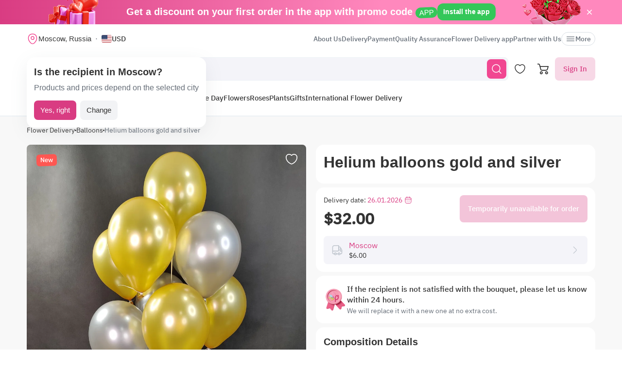

--- FILE ---
content_type: application/javascript; charset=utf-8
request_url: https://myglobalflowers.com/build/assets/index.es-CLAOooxQ.js
body_size: 13526
content:
import{T as xt}from"./runtime-dom.esm-bundler-9qb-mPA3.js";import{E as d,b7 as S,bE as A,L as ke,bD as Ot,a9 as F,bq as _t,aC as Se,bj as At,G as Ht,aK as Et,M as Vt,a1 as Ft,ac as Pe,b0 as $e,ad as oe,o as Be,b2 as xe}from"./runtime-core.esm-bundler-Bl5Ud1MS.js";function rt(t){return t instanceof Date||Object.prototype.toString.call(t)==="[object Date]"}function ve(t){return rt(t)?new Date(t.getTime()):t==null?new Date(NaN):new Date(t)}function Wt(t){return rt(t)&&!isNaN(t.getTime())}function ot(t){var e=arguments.length>1&&arguments[1]!==void 0?arguments[1]:0;if(!(e>=0&&e<=6))throw new RangeError("weekStartsOn must be between 0 and 6");var n=ve(t),a=n.getDay(),r=(a+7-e)%7;return n.setDate(n.getDate()-r),n.setHours(0,0,0,0),n}function lt(t){var e=arguments.length>1&&arguments[1]!==void 0?arguments[1]:{},n=e.firstDayOfWeek,a=n===void 0?0:n,r=e.firstWeekContainsDate,o=r===void 0?1:r;if(!(o>=1&&o<=7))throw new RangeError("firstWeekContainsDate must be between 1 and 7");for(var l=ve(t),s=l.getFullYear(),i=new Date(0),c=s+1;c>=s-1&&(i.setFullYear(c,0,o),i.setHours(0,0,0,0),i=ot(i,a),!(l.getTime()>=i.getTime()));c--);return i}function Oe(t){var e=arguments.length>1&&arguments[1]!==void 0?arguments[1]:{},n=e.firstDayOfWeek,a=n===void 0?0:n,r=e.firstWeekContainsDate,o=r===void 0?1:r,l=ve(t),s=ot(l,a),i=lt(l,{firstDayOfWeek:a,firstWeekContainsDate:o}),c=s.getTime()-i.getTime();return Math.round(c/(7*24*3600*1e3))+1}var _e={months:["January","February","March","April","May","June","July","August","September","October","November","December"],monthsShort:["Jan","Feb","Mar","Apr","May","Jun","Jul","Aug","Sep","Oct","Nov","Dec"],weekdays:["Sunday","Monday","Tuesday","Wednesday","Thursday","Friday","Saturday"],weekdaysShort:["Sun","Mon","Tue","Wed","Thu","Fri","Sat"],weekdaysMin:["Su","Mo","Tu","We","Th","Fr","Sa"],firstDayOfWeek:0,firstWeekContainsDate:1},It=/\[([^\]]+)]|YYYY|YY?|M{1,4}|D{1,2}|d{1,4}|H{1,2}|h{1,2}|m{1,2}|s{1,2}|Z{1,2}|S{1,3}|w{1,2}|x|X|a|A/g;function O(t){for(var e=arguments.length>1&&arguments[1]!==void 0?arguments[1]:2,n="".concat(Math.abs(t)),a=t<0?"-":"";n.length<e;)n="0".concat(n);return a+n}function ze(t){return Math.round(t.getTimezoneOffset()/15)*15}function Ze(t){var e=arguments.length>1&&arguments[1]!==void 0?arguments[1]:"",n=t>0?"-":"+",a=Math.abs(t),r=Math.floor(a/60),o=a%60;return n+O(r,2)+e+O(o,2)}var Ke=function(e,n,a){var r=e<12?"AM":"PM";return a?r.toLocaleLowerCase():r},ae={Y:function(e){var n=e.getFullYear();return n<=9999?"".concat(n):"+".concat(n)},YY:function(e){return O(e.getFullYear(),4).substr(2)},YYYY:function(e){return O(e.getFullYear(),4)},M:function(e){return e.getMonth()+1},MM:function(e){return O(e.getMonth()+1,2)},MMM:function(e,n){return n.monthsShort[e.getMonth()]},MMMM:function(e,n){return n.months[e.getMonth()]},D:function(e){return e.getDate()},DD:function(e){return O(e.getDate(),2)},H:function(e){return e.getHours()},HH:function(e){return O(e.getHours(),2)},h:function(e){var n=e.getHours();return n===0?12:n>12?n%12:n},hh:function(){var e=ae.h.apply(ae,arguments);return O(e,2)},m:function(e){return e.getMinutes()},mm:function(e){return O(e.getMinutes(),2)},s:function(e){return e.getSeconds()},ss:function(e){return O(e.getSeconds(),2)},S:function(e){return Math.floor(e.getMilliseconds()/100)},SS:function(e){return O(Math.floor(e.getMilliseconds()/10),2)},SSS:function(e){return O(e.getMilliseconds(),3)},d:function(e){return e.getDay()},dd:function(e,n){return n.weekdaysMin[e.getDay()]},ddd:function(e,n){return n.weekdaysShort[e.getDay()]},dddd:function(e,n){return n.weekdays[e.getDay()]},A:function(e,n){var a=n.meridiem||Ke;return a(e.getHours(),e.getMinutes(),!1)},a:function(e,n){var a=n.meridiem||Ke;return a(e.getHours(),e.getMinutes(),!0)},Z:function(e){return Ze(ze(e),":")},ZZ:function(e){return Ze(ze(e))},X:function(e){return Math.floor(e.getTime()/1e3)},x:function(e){return e.getTime()},w:function(e,n){return Oe(e,{firstDayOfWeek:n.firstDayOfWeek,firstWeekContainsDate:n.firstWeekContainsDate})},ww:function(e,n){return O(ae.w(e,n),2)}};function Ae(t,e){var n=arguments.length>2&&arguments[2]!==void 0?arguments[2]:{},a=e?String(e):"YYYY-MM-DDTHH:mm:ss.SSSZ",r=ve(t);if(!Wt(r))return"Invalid Date";var o=n.locale||_e;return a.replace(It,function(l,s){return s||(typeof ae[l]=="function"?"".concat(ae[l](r,o)):l)})}function Xe(t){return Ut(t)||Lt(t)||Nt()}function Nt(){throw new TypeError("Invalid attempt to spread non-iterable instance")}function Lt(t){if(Symbol.iterator in Object(t)||Object.prototype.toString.call(t)==="[object Arguments]")return Array.from(t)}function Ut(t){if(Array.isArray(t)){for(var e=0,n=new Array(t.length);e<t.length;e++)n[e]=t[e];return n}}function Je(t,e){var n=Object.keys(t);if(Object.getOwnPropertySymbols){var a=Object.getOwnPropertySymbols(t);e&&(a=a.filter(function(r){return Object.getOwnPropertyDescriptor(t,r).enumerable})),n.push.apply(n,a)}return n}function Rt(t){for(var e=1;e<arguments.length;e++){var n=arguments[e]!=null?arguments[e]:{};e%2?Je(n,!0).forEach(function(a){B(t,a,n[a])}):Object.getOwnPropertyDescriptors?Object.defineProperties(t,Object.getOwnPropertyDescriptors(n)):Je(n).forEach(function(a){Object.defineProperty(t,a,Object.getOwnPropertyDescriptor(n,a))})}return t}function jt(t,e){return Zt(t)||zt(t,e)||Bt()}function Bt(){throw new TypeError("Invalid attempt to destructure non-iterable instance")}function zt(t,e){if(Symbol.iterator in Object(t)||Object.prototype.toString.call(t)==="[object Arguments]"){var n=[],a=!0,r=!1,o=void 0;try{for(var l=t[Symbol.iterator](),s;!(a=(s=l.next()).done)&&(n.push(s.value),!(e&&n.length===e));a=!0);}catch(i){r=!0,o=i}finally{try{!a&&l.return!=null&&l.return()}finally{if(r)throw o}}return n}}function Zt(t){if(Array.isArray(t))return t}function B(t,e,n){return e in t?Object.defineProperty(t,e,{value:n,enumerable:!0,configurable:!0,writable:!0}):t[e]=n,t}var Kt=/(\[[^\[]*\])|(MM?M?M?|Do|DD?|ddd?d?|w[o|w]?|YYYY|YY|a|A|hh?|HH?|mm?|ss?|S{1,3}|x|X|ZZ?|.)/g,st=/\d/,z=/\d\d/,Xt=/\d{3}/,Jt=/\d{4}/,te=/\d\d?/,qt=/[+-]\d\d:?\d\d/,it=/[+-]?\d+/,Gt=/[+-]?\d+(\.\d{1,3})?/,He="year",he="month",ut="day",ct="hour",dt="minute",ft="second",Ee="millisecond",pt={},M=function(e,n,a){var r=Array.isArray(e)?e:[e],o;typeof a=="string"?o=function(s){var i=parseInt(s,10);return B({},a,i)}:o=a,r.forEach(function(l){pt[l]=[n,o]})},Qt=function(e){return e.replace(/[|\\{}()[\]^$+*?.]/g,"\\$&")},le=function(e){return function(n){var a=n[e];if(!Array.isArray(a))throw new Error("Locale[".concat(e,"] need an array"));return new RegExp(a.map(Qt).join("|"))}},se=function(e,n){return function(a,r){var o=r[e];if(!Array.isArray(o))throw new Error("Locale[".concat(e,"] need an array"));var l=o.indexOf(a);if(l<0)throw new Error("Invalid Word");return B({},n,l)}};M("Y",it,He);M("YY",z,function(t){var e=new Date().getFullYear(),n=Math.floor(e/100),a=parseInt(t,10);return a=(a>68?n-1:n)*100+a,B({},He,a)});M("YYYY",Jt,He);M("M",te,function(t){return B({},he,parseInt(t,10)-1)});M("MM",z,function(t){return B({},he,parseInt(t,10)-1)});M("MMM",le("monthsShort"),se("monthsShort",he));M("MMMM",le("months"),se("months",he));M("D",te,ut);M("DD",z,ut);M(["H","h"],te,ct);M(["HH","hh"],z,ct);M("m",te,dt);M("mm",z,dt);M("s",te,ft);M("ss",z,ft);M("S",st,function(t){return B({},Ee,parseInt(t,10)*100)});M("SS",z,function(t){return B({},Ee,parseInt(t,10)*10)});M("SSS",Xt,Ee);function en(t){return t.meridiemParse||/[ap]\.?m?\.?/i}function tn(t){return"".concat(t).toLowerCase().charAt(0)==="p"}M(["A","a"],en,function(t,e){var n=typeof e.isPM=="function"?e.isPM(t):tn(t);return{isPM:n}});function nn(t){var e=t.match(/([+-]|\d\d)/g)||["-","0","0"],n=jt(e,3),a=n[0],r=n[1],o=n[2],l=parseInt(r,10)*60+parseInt(o,10);return l===0?0:a==="+"?-l:+l}M(["Z","ZZ"],qt,function(t){return{offset:nn(t)}});M("x",it,function(t){return{date:new Date(parseInt(t,10))}});M("X",Gt,function(t){return{date:new Date(parseFloat(t)*1e3)}});M("d",st,"weekday");M("dd",le("weekdaysMin"),se("weekdaysMin","weekday"));M("ddd",le("weekdaysShort"),se("weekdaysShort","weekday"));M("dddd",le("weekdays"),se("weekdays","weekday"));M("w",te,"week");M("ww",z,"week");function an(t,e){if(t!==void 0&&e!==void 0){if(e){if(t<12)return t+12}else if(t===12)return 0}return t}function rn(t){for(var e=arguments.length>1&&arguments[1]!==void 0?arguments[1]:new Date,n=[0,0,1,0,0,0,0],a=[e.getFullYear(),e.getMonth(),e.getDate(),e.getHours(),e.getMinutes(),e.getSeconds(),e.getMilliseconds()],r=!0,o=0;o<7;o++)t[o]===void 0?n[o]=r?a[o]:n[o]:(n[o]=t[o],r=!1);return n}function on(t,e,n,a,r,o,l){var s;return t<100&&t>=0?(s=new Date(t+400,e,n,a,r,o,l),isFinite(s.getFullYear())&&s.setFullYear(t)):s=new Date(t,e,n,a,r,o,l),s}function ln(){for(var t,e=arguments.length,n=new Array(e),a=0;a<e;a++)n[a]=arguments[a];var r=n[0];return r<100&&r>=0?(n[0]+=400,t=new Date(Date.UTC.apply(Date,n)),isFinite(t.getUTCFullYear())&&t.setUTCFullYear(r)):t=new Date(Date.UTC.apply(Date,n)),t}function sn(t,e,n){var a=e.match(Kt);if(!a)throw new Error;for(var r=a.length,o={},l=0;l<r;l+=1){var s=a[l],i=pt[s];if(i){var p=typeof i[0]=="function"?i[0](n):i[0],m=i[1],w=(p.exec(t)||[])[0],v=m(w,n);o=Rt({},o,{},v),t=t.replace(w,"")}else{var c=s.replace(/^\[|\]$/g,"");if(t.indexOf(c)===0)t=t.substr(c.length);else throw new Error("not match")}}return o}function un(t,e){var n=arguments.length>2&&arguments[2]!==void 0?arguments[2]:{};try{var a=n.locale,r=a===void 0?_e:a,o=n.backupDate,l=o===void 0?new Date:o,s=sn(t,e,r),i=s.year,c=s.month,p=s.day,m=s.hour,w=s.minute,v=s.second,b=s.millisecond,y=s.isPM,f=s.date,u=s.offset,g=s.weekday,D=s.week;if(f)return f;var T=[i,c,p,m,w,v,b];if(T[3]=an(T[3],y),D!==void 0&&c===void 0&&p===void 0){var $=lt(i===void 0?l:new Date(i,3),{firstDayOfWeek:r.firstDayOfWeek,firstWeekContainsDate:r.firstWeekContainsDate});return new Date($.getTime()+(D-1)*7*24*3600*1e3)}var h,C=rn(T,l);return u!==void 0?(C[6]+=u*60*1e3,h=ln.apply(void 0,Xe(C))):h=on.apply(void 0,Xe(C)),g!==void 0&&h.getDay()!==g?new Date(NaN):h}catch{return new Date(NaN)}}var cn=Object.defineProperty,dn=Object.defineProperties,fn=Object.getOwnPropertyDescriptors,fe=Object.getOwnPropertySymbols,mt=Object.prototype.hasOwnProperty,vt=Object.prototype.propertyIsEnumerable,qe=(t,e,n)=>e in t?cn(t,e,{enumerable:!0,configurable:!0,writable:!0,value:n}):t[e]=n,P=(t,e)=>{for(var n in e||(e={}))mt.call(e,n)&&qe(t,n,e[n]);if(fe)for(var n of fe(e))vt.call(e,n)&&qe(t,n,e[n]);return t},H=(t,e)=>dn(t,fn(e)),pn=(t,e)=>{var n={};for(var a in t)mt.call(t,a)&&e.indexOf(a)<0&&(n[a]=t[a]);if(t!=null&&fe)for(var a of fe(t))e.indexOf(a)<0&&vt.call(t,a)&&(n[a]=t[a]);return n};const mn={formatLocale:_e,yearFormat:"YYYY",monthFormat:"MMM",monthBeforeYear:!0};let ne="en";const Q={};Q[ne]=mn;function ht(t,e,n=!1){if(typeof t!="string")return Q[ne];let a=ne;return Q[t]&&(a=t),e&&(Q[t]=e,a=t),n||(ne=a),Q[t]||Q[ne]}function Ye(t){return ht(t,void 0,!0)}function Ve(t,e){if(!Array.isArray(t))return[];const n=[],a=t.length;let r=0;for(e=e||a;r<a;)n.push(t.slice(r,r+=e));return n}function Ge(t){return Array.isArray(t)?t[t.length-1]:void 0}function R(t){return Object.prototype.toString.call(t)==="[object Object]"}function I(t,e){const n={};return R(t)&&(Array.isArray(e)||(e=[e]),e.forEach(a=>{Object.prototype.hasOwnProperty.call(t,a)&&(n[a]=t[a])})),n}function gt(t,e){if(!R(t))return{};let n=t;return R(e)&&Object.keys(e).forEach(a=>{let r=e[a];const o=t[a];R(r)&&R(o)&&(r=gt(o,r)),n=H(P({},n),{[a]:r})}),n}function Ce(t){const e=parseInt(String(t),10);return e<10?`0${e}`:`${e}`}function vn(t){const e=/-(\w)/g;return t.replace(e,(n,a)=>a?a.toUpperCase():"")}const yt="datepicker_locale",bt="datepicker_prefixClass",wt="datepicker_getWeek";function Fe(){return Se(yt,At(Ye()))}function hn(t){const e=F(()=>R(t.value)?gt(Ye(),t.value):Ye(t.value));return xe(yt,e),e}function gn(t){xe(bt,t)}function x(){return Se(bt,"mx")}function yn(t){xe(wt,t)}function bn(){return Se(wt,Oe)}function wn(t){const e=t.style.display,n=t.style.visibility;t.style.display="block",t.style.visibility="hidden";const a=window.getComputedStyle(t),r=t.offsetWidth+parseInt(a.marginLeft,10)+parseInt(a.marginRight,10),o=t.offsetHeight+parseInt(a.marginTop,10)+parseInt(a.marginBottom,10);return t.style.display=e,t.style.visibility=n,{width:r,height:o}}function Dn(t,e,n,a){let r=0,o=0,l=0,s=0;const i=t.getBoundingClientRect(),c=document.documentElement.clientWidth,p=document.documentElement.clientHeight;return a&&(l=window.pageXOffset+i.left,s=window.pageYOffset+i.top),c-i.left<e&&i.right<e?r=l-i.left+1:i.left+i.width/2<=c/2?r=l:r=l+i.width-e,i.top<=n&&p-i.bottom<=n?o=s+p-i.top-n:i.top+i.height/2<=p/2?o=s+i.height:o=s-n,{left:`${r}px`,top:`${o}px`}}function We(t,e=document.body){if(!t||t===e)return null;const n=(o,l)=>getComputedStyle(o,null).getPropertyValue(l);return/(auto|scroll)/.test(n(t,"overflow")+n(t,"overflow-y")+n(t,"overflow-x"))?t:We(t.parentElement,e)}let ce;function Cn(){if(typeof window>"u")return 0;if(ce!==void 0)return ce;const t=document.createElement("div");t.style.visibility="hidden",t.style.overflow="scroll",t.style.width="100px",t.style.position="absolute",t.style.top="-9999px",document.body.appendChild(t);const e=document.createElement("div");return e.style.width="100%",t.appendChild(e),ce=t.offsetWidth-e.offsetWidth,t.parentNode.removeChild(t),ce}const Qe="ontouchend"in document?"touchstart":"mousedown";function Mn(t){let e=!1;return function(...a){e||(e=!0,requestAnimationFrame(()=>{e=!1,t.apply(this,a)}))}}function L(t,e){return{setup:t,name:t.name,props:e}}function U(t,e){return new Proxy(t,{get(a,r){const o=a[r];return o!==void 0?o:e[r]}})}const Z=()=>t=>t,Tn=(t,e)=>{const n={};for(const a in t)if(Object.prototype.hasOwnProperty.call(t,a)){const r=vn(a);let o=t[a];e.indexOf(r)!==-1&&o===""&&(o=!0),n[r]=o}return n};function kn(t,{slots:e}){const n=U(t,{appendToBody:!0}),a=x(),r=S(null),o=S({left:"",top:""}),l=()=>{if(!n.visible||!r.value)return;const i=n.getRelativeElement();if(!i)return;const{width:c,height:p}=wn(r.value);o.value=Dn(i,c,p,n.appendToBody)};A(l,{flush:"post"}),A(i=>{const c=n.getRelativeElement();if(!c)return;const p=We(c)||window,m=Mn(l);p.addEventListener("scroll",m),window.addEventListener("resize",m),i(()=>{p.removeEventListener("scroll",m),window.removeEventListener("resize",m)})},{flush:"post"});const s=i=>{if(!n.visible)return;const c=i.target,p=r.value,m=n.getRelativeElement();p&&!p.contains(c)&&m&&!m.contains(c)&&n.onClickOutside(i)};return A(i=>{document.addEventListener(Qe,s),i(()=>{document.removeEventListener(Qe,s)})}),()=>d(Ft,{to:"body",disabled:!n.appendToBody},{default:()=>[d(xt,{name:`${a}-zoom-in-down`},{default:()=>{var i;return[n.visible&&d("div",{ref:r,class:`${a}-datepicker-main ${a}-datepicker-popup ${n.className}`,style:[P({position:"absolute"},o.value),n.style||{}]},[(i=e.default)==null?void 0:i.call(e)])]}})]})}const Yn=Z()(["style","className","visible","appendToBody","onClickOutside","getRelativeElement"]);var Sn=L(kn,Yn);const Pn={xmlns:"http://www.w3.org/2000/svg",viewBox:"0 0 1024 1024",width:"1em",height:"1em"},$n=oe("path",{d:"M940.218 107.055H730.764v-60.51H665.6v60.51H363.055v-60.51H297.89v60.51H83.78c-18.617 0-32.581 13.963-32.581 32.581v805.237c0 18.618 13.964 32.582 32.582 32.582h861.09c18.619 0 32.583-13.964 32.583-32.582V139.636c-4.655-18.618-18.619-32.581-37.237-32.581zm-642.327 65.163v60.51h65.164v-60.51h307.2v60.51h65.163v-60.51h176.873v204.8H116.364v-204.8H297.89zM116.364 912.291V442.18H912.29v470.11H116.364z"},null,-1),xn=[$n];function Dt(t,e){return $e(),Pe("svg",Pn,xn)}const On={xmlns:"http://www.w3.org/2000/svg",viewBox:"0 0 1024 1024",width:"1em",height:"1em"},_n=oe("path",{d:"M810.005 274.005 572.011 512l237.994 237.995-60.01 60.01L512 572.011 274.005 810.005l-60.01-60.01L451.989 512 213.995 274.005l60.01-60.01L512 451.989l237.995-237.994z"},null,-1),An=[_n];function Hn(t,e){return $e(),Pe("svg",On,An)}const En={xmlns:"http://www.w3.org/2000/svg",viewBox:"0 0 24 24",width:"1em",height:"1em"},Vn=oe("path",{d:"M0 0h24v24H0z",fill:"none"},null,-1),Fn=oe("path",{d:"M11.99 2C6.47 2 2 6.48 2 12s4.47 10 9.99 10C17.52 22 22 17.52 22 12S17.52 2 11.99 2zM12 20c-4.42 0-8-3.58-8-8s3.58-8 8-8 8 3.58 8 8-3.58 8-8 8z"},null,-1),Wn=oe("path",{d:"M12.5 7H11v6l5.25 3.15.75-1.23-4.5-2.67z"},null,-1),In=[Vn,Fn,Wn];function Nn(t,e){return $e(),Pe("svg",En,In)}function X(t,e=0,n=1,a=0,r=0,o=0,l=0){const s=new Date(t,e,n,a,r,o,l);return t<100&&t>=0&&s.setFullYear(t),s}function N(t){return t instanceof Date&&!isNaN(t.getTime())}function J(t){return Array.isArray(t)&&t.length===2&&t.every(N)&&t[0]<=t[1]}function Ln(t){return Array.isArray(t)&&t.every(N)}function ge(...t){if(t[0]!==void 0&&t[0]!==null){const n=new Date(t[0]);if(N(n))return n}const e=t.slice(1);return e.length?ge(...e):new Date}function Un(t){const e=new Date(t);return e.setMonth(0,1),e.setHours(0,0,0,0),e}function et(t){const e=new Date(t);return e.setDate(1),e.setHours(0,0,0,0),e}function j(t){const e=new Date(t);return e.setHours(0,0,0,0),e}function Rn({firstDayOfWeek:t,year:e,month:n}){const a=[],r=X(e,n,0),o=r.getDate(),l=o-(r.getDay()+7-t)%7;for(let p=l;p<=o;p++)a.push(X(e,n,p-o));r.setMonth(n+1,0);const s=r.getDate();for(let p=1;p<=s;p++)a.push(X(e,n,p));const i=o-l+1,c=6*7-i-s;for(let p=1;p<=c;p++)a.push(X(e,n,s+p));return a}function pe(t,e){const n=new Date(t),a=typeof e=="function"?e(n.getMonth()):Number(e),r=n.getFullYear(),o=X(r,a+1,0).getDate(),l=n.getDate();return n.setMonth(a,Math.min(l,o)),n}function ee(t,e){const n=new Date(t),a=typeof e=="function"?e(n.getFullYear()):e;return n.setFullYear(a),n}function jn(t,e){const n=new Date(e),a=new Date(t),r=n.getFullYear()-a.getFullYear(),o=n.getMonth()-a.getMonth();return r*12+o}function me(t,e){const n=new Date(t),a=new Date(e);return n.setHours(a.getHours(),a.getMinutes(),a.getSeconds()),n}function Bn(t,{slots:e}){const n=U(t,{editable:!0,disabled:!1,clearable:!0,range:!1,multiple:!1}),a=x(),r=S(null),o=F(()=>n.separator||(n.range?" ~ ":",")),l=v=>n.range?J(v):n.multiple?Ln(v):N(v),s=v=>Array.isArray(v)?v.some(b=>n.disabledDate(b)):n.disabledDate(v),i=F(()=>r.value!==null?r.value:typeof n.renderInputText=="function"?n.renderInputText(n.value):l(n.value)?Array.isArray(n.value)?n.value.map(v=>n.formatDate(v)).join(o.value):n.formatDate(n.value):""),c=v=>{var b;v&&v.stopPropagation(),n.onChange(n.range?[null,null]:null),(b=n.onClear)==null||b.call(n)},p=()=>{var v;if(!n.editable||r.value===null)return;const b=r.value.trim();if(r.value=null,b===""){c();return}let y;if(n.range){let f=b.split(o.value);f.length!==2&&(f=b.split(o.value.trim())),y=f.map(u=>n.parseDate(u.trim()))}else n.multiple?y=b.split(o.value).map(f=>n.parseDate(f.trim())):y=n.parseDate(b);l(y)&&!s(y)?n.onChange(y):(v=n.onInputError)==null||v.call(n,b)},m=v=>{r.value=typeof v=="string"?v:v.target.value},w=v=>{const{keyCode:b}=v;b===9?n.onBlur():b===13&&p()};return()=>{var v,b,y;const f=!n.disabled&&n.clearable&&i.value,u=H(P({name:"date",type:"text",autocomplete:"off",value:i.value,class:n.inputClass||`${a}-input`,readonly:!n.editable,disabled:n.disabled,placeholder:n.placeholder},n.inputAttr),{onFocus:n.onFocus,onKeydown:w,onInput:m,onChange:p});return d("div",{class:`${a}-input-wrapper`,onClick:n.onClick},[((v=e.input)==null?void 0:v.call(e,u))||d("input",u,null),f?d("i",{class:`${a}-icon-clear`,onClick:c},[((b=e["icon-clear"])==null?void 0:b.call(e))||d(Hn,null,null)]):null,d("i",{class:`${a}-icon-calendar`},[((y=e["icon-calendar"])==null?void 0:y.call(e))||d(Dt,null,null)])])}}const Ie=Z()(["placeholder","editable","disabled","clearable","inputClass","inputAttr","range","multiple","separator","renderInputText","onInputError","onClear"]),zn=Z()(["value","formatDate","parseDate","disabledDate","onChange","onFocus","onBlur","onClick",...Ie]);var Zn=L(Bn,zn);function Kn(t,{slots:e}){var n;const a=U(t,{prefixClass:"mx",valueType:"date",format:"YYYY-MM-DD",type:"date",disabledDate:()=>!1,disabledTime:()=>!1,confirmText:"OK"});gn(a.prefixClass),yn(((n=a.formatter)==null?void 0:n.getWeek)||Oe);const r=hn(_t(t,"lang")),o=S(),l=()=>o.value,s=S(!1),i=F(()=>!a.disabled&&(typeof a.open=="boolean"?a.open:s.value)),c=()=>{var h,C;a.disabled||i.value||(s.value=!0,(h=a["onUpdate:open"])==null||h.call(a,!0),(C=a.onOpen)==null||C.call(a))},p=()=>{var h,C;i.value&&(s.value=!1,(h=a["onUpdate:open"])==null||h.call(a,!1),(C=a.onClose)==null||C.call(a))},m=(h,C)=>(C=C||a.format,R(a.formatter)&&typeof a.formatter.stringify=="function"?a.formatter.stringify(h,C):Ae(h,C,{locale:r.value.formatLocale})),w=(h,C)=>{if(C=C||a.format,R(a.formatter)&&typeof a.formatter.parse=="function")return a.formatter.parse(h,C);const Y=new Date;return un(h,C,{locale:r.value.formatLocale,backupDate:Y})},v=h=>{switch(a.valueType){case"date":return h instanceof Date?new Date(h.getTime()):new Date(NaN);case"timestamp":return typeof h=="number"?new Date(h):new Date(NaN);case"format":return typeof h=="string"?w(h):new Date(NaN);default:return typeof h=="string"?w(h,a.valueType):new Date(NaN)}},b=h=>{if(!N(h))return null;switch(a.valueType){case"date":return h;case"timestamp":return h.getTime();case"format":return m(h);default:return m(h,a.valueType)}},y=F(()=>{const h=a.value;return a.range?(Array.isArray(h)?h.slice(0,2):[null,null]).map(v):a.multiple?(Array.isArray(h)?h:[]).map(v):v(h)}),f=(h,C,Y=!0)=>{var _,E;const V=Array.isArray(h)?h.map(b):b(h);return(_=a["onUpdate:value"])==null||_.call(a,V),(E=a.onChange)==null||E.call(a,V,C),Y&&p(),V},u=S(new Date);A(()=>{i.value&&(u.value=y.value)});const g=(h,C)=>{a.confirm?u.value=h:f(h,C,!a.multiple&&(C===a.type||C==="time"))},D=()=>{var h;const C=f(u.value);(h=a.onConfirm)==null||h.call(a,C)},T=h=>a.disabledDate(h)||a.disabledTime(h),$=h=>{var C;const{prefixClass:Y}=a;return d("div",{class:`${Y}-datepicker-sidebar`},[(C=e.sidebar)==null?void 0:C.call(e,h),(a.shortcuts||[]).map((_,E)=>d("button",{key:E,"data-index":E,type:"button",class:`${Y}-btn ${Y}-btn-text ${Y}-btn-shortcut`,onClick:()=>{var V;const q=(V=_.onClick)==null?void 0:V.call(_);q&&f(q)}},[_.text]))])};return()=>{var h,C;const{prefixClass:Y,disabled:_,confirm:E,range:V,popupClass:q,popupStyle:ie,appendToBody:ue}=a,k={value:u.value,"onUpdate:value":g,emit:f},W=e.header&&d("div",{class:`${Y}-datepicker-header`},[e.header(k)]),K=(e.footer||E)&&d("div",{class:`${Y}-datepicker-footer`},[(h=e.footer)==null?void 0:h.call(e,k),E&&d("button",{type:"button",class:`${Y}-btn ${Y}-datepicker-btn-confirm`,onClick:D},[a.confirmText])]),G=(C=e.content)==null?void 0:C.call(e,k),De=(e.sidebar||a.shortcuts)&&$(k);return d("div",{ref:o,class:{[`${Y}-datepicker`]:!0,[`${Y}-datepicker-range`]:V,disabled:_}},[d(Zn,H(P({},I(a,Ie)),{value:y.value,formatDate:m,parseDate:w,disabledDate:T,onChange:f,onClick:c,onFocus:c,onBlur:p}),I(e,["icon-calendar","icon-clear","input"])),d(Sn,{className:q,style:ie,visible:i.value,appendToBody:ue,getRelativeElement:l,onClickOutside:p},{default:()=>[De,d("div",{class:`${Y}-datepicker-content`},[W,G,K])]})])}}const Xn=Z()(["value","valueType","type","format","formatter","lang","prefixClass","appendToBody","open","popupClass","popupStyle","confirm","confirmText","shortcuts","disabledDate","disabledTime","onOpen","onClose","onConfirm","onChange","onUpdate:open","onUpdate:value"]),Jn=[...Xn,...Ie];var tt=L(Kn,Jn);function de(t){var e=t,{value:n}=e,a=pn(e,["value"]);const r=x();return d("button",H(P({},a),{type:"button",class:`${r}-btn ${r}-btn-text ${r}-btn-icon-${n}`}),[d("i",{class:`${r}-icon-${n}`},null)])}function Ne({type:t,calendar:e,onUpdateCalendar:n},{slots:a}){var r;const o=x(),l=()=>{n(pe(e,w=>w-1))},s=()=>{n(pe(e,w=>w+1))},i=()=>{n(ee(e,w=>w-1))},c=()=>{n(ee(e,w=>w+1))},p=()=>{n(ee(e,w=>w-10))},m=()=>{n(ee(e,w=>w+10))};return d("div",{class:`${o}-calendar-header`},[d(de,{value:"double-left",onClick:t==="year"?p:i},null),t==="date"&&d(de,{value:"left",onClick:l},null),d(de,{value:"double-right",onClick:t==="year"?m:c},null),t==="date"&&d(de,{value:"right",onClick:s},null),d("span",{class:`${o}-calendar-header-label`},[(r=a.default)==null?void 0:r.call(a)])])}function qn({calendar:t,isWeekMode:e,showWeekNumber:n,titleFormat:a,getWeekActive:r,getCellClasses:o,onSelect:l,onUpdatePanel:s,onUpdateCalendar:i,onDateMouseEnter:c,onDateMouseLeave:p}){const m=x(),w=bn(),v=Fe().value,{yearFormat:b,monthBeforeYear:y,monthFormat:f="MMM",formatLocale:u}=v,g=u.firstDayOfWeek||0;let D=v.days||u.weekdaysMin;D=D.concat(D).slice(g,g+7);const T=t.getFullYear(),$=t.getMonth(),h=Ve(Rn({firstDayOfWeek:g,year:T,month:$}),7),C=(k,W)=>Ae(k,W,{locale:v.formatLocale}),Y=k=>{s(k)},_=k=>{const W=k.getAttribute("data-index"),[K,G]=W.split(",").map($t=>parseInt($t,10)),De=h[K][G];return new Date(De)},E=k=>{l(_(k.currentTarget))},V=k=>{c&&c(_(k.currentTarget))},q=k=>{p&&p(_(k.currentTarget))},ie=d("button",{type:"button",class:`${m}-btn ${m}-btn-text ${m}-btn-current-year`,onClick:()=>Y("year")},[C(t,b)]),ue=d("button",{type:"button",class:`${m}-btn ${m}-btn-text ${m}-btn-current-month`,onClick:()=>Y("month")},[C(t,f)]);return n=typeof n=="boolean"?n:e,d("div",{class:[`${m}-calendar ${m}-calendar-panel-date`,{[`${m}-calendar-week-mode`]:e}]},[d(Ne,{type:"date",calendar:t,onUpdateCalendar:i},{default:()=>[y?[ue,ie]:[ie,ue]]}),d("div",{class:`${m}-calendar-content`},[d("table",{class:`${m}-table ${m}-table-date`},[d("thead",null,[d("tr",null,[n&&d("th",{class:`${m}-week-number-header`},null),D.map(k=>d("th",{key:k},[k]))])]),d("tbody",null,[h.map((k,W)=>d("tr",{key:W,class:[`${m}-date-row`,{[`${m}-active-week`]:r(k)}]},[n&&d("td",{class:`${m}-week-number`,"data-index":`${W},0`,onClick:E},[d("div",null,[w(k[0])])]),k.map((K,G)=>d("td",{key:G,class:["cell",o(K)],title:C(K,a),"data-index":`${W},${G}`,onClick:E,onMouseenter:V,onMouseleave:q},[d("div",null,[K.getDate()])]))]))])])])])}function Gn({calendar:t,getCellClasses:e,onSelect:n,onUpdateCalendar:a,onUpdatePanel:r}){const o=x(),l=Fe().value,s=l.months||l.formatLocale.monthsShort,i=p=>X(t.getFullYear(),p),c=p=>{const w=p.currentTarget.getAttribute("data-month");n(i(parseInt(w,10)))};return d("div",{class:`${o}-calendar ${o}-calendar-panel-month`},[d(Ne,{type:"month",calendar:t,onUpdateCalendar:a},{default:()=>[d("button",{type:"button",class:`${o}-btn ${o}-btn-text ${o}-btn-current-year`,onClick:()=>r("year")},[t.getFullYear()])]}),d("div",{class:`${o}-calendar-content`},[d("table",{class:`${o}-table ${o}-table-month`},[Ve(s,3).map((p,m)=>d("tr",{key:m},[p.map((w,v)=>{const b=m*3+v;return d("td",{key:v,class:["cell",e(i(b))],"data-month":b,onClick:c},[d("div",null,[w])])})]))])])])}const Qn=t=>{const e=Math.floor(t.getFullYear()/10)*10,n=[];for(let a=0;a<10;a++)n.push(e+a);return Ve(n,2)};function ea({calendar:t,getCellClasses:e=()=>[],getYearPanel:n=Qn,onSelect:a,onUpdateCalendar:r}){const o=x(),l=m=>X(m,0),s=m=>{const v=m.currentTarget.getAttribute("data-year");a(l(parseInt(v,10)))},i=n(new Date(t)),c=i[0][0],p=Ge(Ge(i));return d("div",{class:`${o}-calendar ${o}-calendar-panel-year`},[d(Ne,{type:"year",calendar:t,onUpdateCalendar:r},{default:()=>[d("span",null,[c]),d("span",{class:`${o}-calendar-decade-separator`},null),d("span",null,[p])]}),d("div",{class:`${o}-calendar-content`},[d("table",{class:`${o}-table ${o}-table-year`},[i.map((m,w)=>d("tr",{key:w},[m.map((v,b)=>d("td",{key:b,class:["cell",e(l(v))],"data-year":v,onClick:s},[d("div",null,[v])]))]))])])])}function ta(t){const e=U(t,{defaultValue:j(new Date),type:"date",disabledDate:()=>!1,getClasses:()=>[],titleFormat:"YYYY-MM-DD"}),n=F(()=>(Array.isArray(e.value)?e.value:[e.value]).filter(N).map(g=>e.type==="year"?Un(g):e.type==="month"?et(g):j(g))),a=S(new Date);A(()=>{let u=e.calendar;if(!N(u)){const{length:g}=n.value;u=ge(g>0?n.value[g-1]:e.defaultValue)}a.value=et(u)});const r=u=>{var g;a.value=u,(g=e.onCalendarChange)==null||g.call(e,u)},o=S("date");A(()=>{const u=["date","month","year"],g=Math.max(u.indexOf(e.type),u.indexOf(e.defaultPanel));o.value=g!==-1?u[g]:"date"});const l=u=>{var g;const D=o.value;o.value=u,(g=e.onPanelChange)==null||g.call(e,u,D)},s=u=>e.disabledDate(new Date(u),n.value),i=(u,g)=>{var D,T,$;if(!s(u))if((D=e.onPick)==null||D.call(e,u),e.multiple===!0){const h=n.value.filter(C=>C.getTime()!==u.getTime());h.length===n.value.length&&h.push(u),(T=e["onUpdate:value"])==null||T.call(e,h,g)}else($=e["onUpdate:value"])==null||$.call(e,u,g)},c=u=>{i(u,e.type==="week"?"week":"date")},p=u=>{if(e.type==="year")i(u,"year");else if(r(u),l("month"),e.partialUpdate&&n.value.length===1){const g=ee(n.value[0],u.getFullYear());i(g,"year")}},m=u=>{if(e.type==="month")i(u,"month");else if(r(u),l("date"),e.partialUpdate&&n.value.length===1){const g=pe(ee(n.value[0],u.getFullYear()),u.getMonth());i(g,"month")}},w=(u,g=[])=>(s(u)?g.push("disabled"):n.value.some(D=>D.getTime()===u.getTime())&&g.push("active"),g.concat(e.getClasses(u,n.value,g.join(" ")))),v=u=>{const g=u.getMonth()!==a.value.getMonth(),D=[];return u.getTime()===new Date().setHours(0,0,0,0)&&D.push("today"),g&&D.push("not-current-month"),w(u,D)},b=u=>e.type!=="month"?a.value.getMonth()===u.getMonth()?"active":"":w(u),y=u=>e.type!=="year"?a.value.getFullYear()===u.getFullYear()?"active":"":w(u),f=u=>{if(e.type!=="week")return!1;const g=u[0].getTime(),D=u[6].getTime();return n.value.some(T=>{const $=T.getTime();return $>=g&&$<=D})};return()=>o.value==="year"?d(ea,{calendar:a.value,getCellClasses:y,getYearPanel:e.getYearPanel,onSelect:p,onUpdateCalendar:r},null):o.value==="month"?d(Gn,{calendar:a.value,getCellClasses:b,onSelect:m,onUpdatePanel:l,onUpdateCalendar:r},null):d(qn,{isWeekMode:e.type==="week",showWeekNumber:e.showWeekNumber,titleFormat:e.titleFormat,calendar:a.value,getCellClasses:v,getWeekActive:f,onSelect:c,onUpdatePanel:l,onUpdateCalendar:r,onDateMouseEnter:e.onDateMouseEnter,onDateMouseLeave:e.onDateMouseLeave},null)}const ye=Z()(["type","value","defaultValue","defaultPanel","disabledDate","getClasses","calendar","multiple","partialUpdate","showWeekNumber","titleFormat","getYearPanel","onDateMouseEnter","onDateMouseLeave","onCalendarChange","onPanelChange","onUpdate:value","onPick"]);var be=L(ta,ye);const nt=(t,e)=>{const n=t.getTime();let[a,r]=e.map(o=>o.getTime());return a>r&&([a,r]=[r,a]),n>a&&n<r};function na(t){const e=U(t,{defaultValue:new Date,type:"date"}),n=x(),a=F(()=>{let f=Array.isArray(e.defaultValue)?e.defaultValue:[e.defaultValue,e.defaultValue];return f=f.map(u=>j(u)),J(f)?f:[new Date,new Date].map(u=>j(u))}),r=S([new Date(NaN),new Date(NaN)]);A(()=>{J(e.value)&&(r.value=e.value)});const o=(f,u)=>{var g;const[D,T]=r.value;N(D)&&!N(T)?(D.getTime()>f.getTime()?r.value=[f,D]:r.value=[D,f],(g=e["onUpdate:value"])==null||g.call(e,r.value,u)):r.value=[f,new Date(NaN)]},l=S([new Date,new Date]),s=F(()=>J(e.calendar)?e.calendar:l.value),i=F(()=>e.type==="year"?10*12:e.type==="month"?1*12:1),c=(f,u)=>{var g;const D=jn(f[0],f[1]),T=i.value-D;if(T>0){const $=u===1?0:1;f[$]=pe(f[$],h=>h+($===0?-T:T))}l.value=f,(g=e.onCalendarChange)==null||g.call(e,f,u)},p=f=>{c([f,s.value[1]],0)},m=f=>{c([s.value[0],f],1)};A(()=>{const f=J(e.value)?e.value:a.value;c(f.slice(0,2))});const w=S(null),v=f=>w.value=f,b=()=>w.value=null,y=(f,u,g)=>{const D=e.getClasses?e.getClasses(f,u,g):[],T=Array.isArray(D)?D:[D];return/disabled|active/.test(g)?T:(u.length===2&&nt(f,u)&&T.push("in-range"),u.length===1&&w.value&&nt(f,[u[0],w.value])?T.concat("hover-in-range"):T)};return()=>{const f=s.value.map((u,g)=>{const D=H(P({},e),{calendar:u,value:r.value,defaultValue:a.value[g],getClasses:y,partialUpdate:!1,multiple:!1,"onUpdate:value":o,onCalendarChange:g===0?p:m,onDateMouseLeave:b,onDateMouseEnter:v});return d(be,D,null)});return d("div",{class:`${n}-calendar-range`},[f])}}const Le=ye;var Ue=L(na,Le);const Ct=Ht({setup(t,{slots:e}){const n=x(),a=S(),r=S(""),o=S("");ke(()=>{if(!a.value)return;const b=a.value,y=b.clientHeight*100/b.scrollHeight;r.value=y<100?`${y}%`:""});const s=Cn(),i=b=>{const y=b.currentTarget,{scrollHeight:f,scrollTop:u}=y;o.value=`${u*100/f}%`};let c=!1,p=0;const m=b=>{b.stopImmediatePropagation();const y=b.currentTarget,{offsetTop:f}=y;c=!0,p=b.clientY-f},w=b=>{if(!c||!a.value)return;const{clientY:y}=b,{scrollHeight:f,clientHeight:u}=a.value,D=(y-p)*f/u;a.value.scrollTop=D},v=()=>{c=!1};return ke(()=>{document.addEventListener("mousemove",w),document.addEventListener("mouseup",v)}),Vt(()=>{document.addEventListener("mousemove",w),document.addEventListener("mouseup",v)}),()=>{var b;return d("div",{class:`${n}-scrollbar`,style:{position:"relative",overflow:"hidden"}},[d("div",{ref:a,class:`${n}-scrollbar-wrap`,style:{marginRight:`-${s}px`},onScroll:i},[(b=e.default)==null?void 0:b.call(e)]),d("div",{class:`${n}-scrollbar-track`},[d("div",{class:`${n}-scrollbar-thumb`,style:{height:r.value,top:o.value},onMousedown:m},null)])])}}});function aa({options:t,getClasses:e,onSelect:n}){const a=x(),r=o=>{const l=o.target,s=o.currentTarget;if(l.tagName.toUpperCase()!=="LI")return;const i=s.getAttribute("data-type"),c=parseInt(s.getAttribute("data-index"),10),p=parseInt(l.getAttribute("data-index"),10),m=t[c].list[p].value;n(m,i)};return d("div",{class:`${a}-time-columns`},[t.map((o,l)=>d(Ct,{key:o.type,class:`${a}-time-column`},{default:()=>[d("ul",{class:`${a}-time-list`,"data-index":l,"data-type":o.type,onClick:r},[o.list.map((s,i)=>d("li",{key:s.text,"data-index":i,class:[`${a}-time-item`,e(s.value,o.type)]},[s.text]))])]}))])}function ra(t){return typeof t=="function"||Object.prototype.toString.call(t)==="[object Object]"&&!Et(t)}function oa(t){let e;const n=x();return d(Ct,null,ra(e=t.options.map(a=>d("div",{key:a.text,class:[`${n}-time-option`,t.getClasses(a.value,"time")],onClick:()=>t.onSelect(a.value,"time")},[a.text])))?e:{default:()=>[e]})}function Me({length:t,step:e=1,options:n}){if(Array.isArray(n))return n.filter(r=>r>=0&&r<t);e<=0&&(e=1);const a=[];for(let r=0;r<t;r+=e)a.push(r);return a}function la(t,e){let{showHour:n,showMinute:a,showSecond:r,use12h:o}=e;const l=e.format||"HH:mm:ss";n=typeof n=="boolean"?n:/[HhKk]/.test(l),a=typeof a=="boolean"?a:/m/.test(l),r=typeof r=="boolean"?r:/s/.test(l),o=typeof o=="boolean"?o:/a/i.test(l);const s=[],i=o&&t.getHours()>=12;return n&&s.push({type:"hour",list:Me({length:o?12:24,step:e.hourStep,options:e.hourOptions}).map(c=>{const p=c===0&&o?"12":Ce(c),m=new Date(t);return m.setHours(i?c+12:c),{value:m,text:p}})}),a&&s.push({type:"minute",list:Me({length:60,step:e.minuteStep,options:e.minuteOptions}).map(c=>{const p=new Date(t);return p.setMinutes(c),{value:p,text:Ce(c)}})}),r&&s.push({type:"second",list:Me({length:60,step:e.secondStep,options:e.secondOptions}).map(c=>{const p=new Date(t);return p.setSeconds(c),{value:p,text:Ce(c)}})}),o&&s.push({type:"ampm",list:["AM","PM"].map((c,p)=>{const m=new Date(t);return m.setHours(m.getHours()%12+p*12),{text:c,value:m}})}),s}function Te(t=""){const e=t.split(":");if(e.length>=2){const n=parseInt(e[0],10),a=parseInt(e[1],10);return{hours:n,minutes:a}}return null}function sa({date:t,option:e,format:n,formatDate:a}){const r=[];if(typeof e=="function")return e()||[];const o=Te(e.start),l=Te(e.end),s=Te(e.step),i=e.format||n;if(o&&l&&s){const c=o.minutes+o.hours*60,p=l.minutes+l.hours*60,m=s.minutes+s.hours*60,w=Math.floor((p-c)/m);for(let v=0;v<=w;v++){const b=c+v*m,y=Math.floor(b/60),f=b%60,u=new Date(t);u.setHours(y,f,0),r.push({value:u,text:a(u,i)})}}return r}const Mt=(t,e,n=0)=>{if(n<=0){requestAnimationFrame(()=>{t.scrollTop=e});return}const r=(e-t.scrollTop)/n*10;requestAnimationFrame(()=>{const o=t.scrollTop+r;if(o>=e){t.scrollTop=e;return}t.scrollTop=o,Mt(t,e,n-10)})};function ia(t){const e=U(t,{defaultValue:j(new Date),format:"HH:mm:ss",timeTitleFormat:"YYYY-MM-DD",disabledTime:()=>!1,scrollDuration:100}),n=x(),a=Fe(),r=(y,f)=>Ae(y,f,{locale:a.value.formatLocale}),o=S(new Date);A(()=>{o.value=ge(e.value,e.defaultValue)});const l=y=>Array.isArray(y)?y.every(f=>e.disabledTime(new Date(f))):e.disabledTime(new Date(y)),s=y=>{const f=new Date(y);return l([f.getTime(),f.setMinutes(0,0,0),f.setMinutes(59,59,999)])},i=y=>{const f=new Date(y);return l([f.getTime(),f.setSeconds(0,0),f.setSeconds(59,999)])},c=y=>{const f=new Date(y),u=f.getHours()<12?0:12,g=u+11;return l([f.getTime(),f.setHours(u,0,0,0),f.setHours(g,59,59,999)])},p=(y,f)=>f==="hour"?s(y):f==="minute"?i(y):f==="ampm"?c(y):l(y),m=(y,f)=>{var u;if(!p(y,f)){const g=new Date(y);o.value=g,l(g)||(u=e["onUpdate:value"])==null||u.call(e,g,f)}},w=(y,f)=>p(y,f)?"disabled":y.getTime()===o.value.getTime()?"active":"",v=S(),b=y=>{if(!v.value)return;const f=v.value.querySelectorAll(".active");for(let u=0;u<f.length;u++){const g=f[u],D=We(g,v.value);if(D){const T=g.offsetTop;Mt(D,T,y)}}};return ke(()=>b(0)),Ot(o,()=>b(e.scrollDuration),{flush:"post"}),()=>{let y;return e.timePickerOptions?y=d(oa,{onSelect:m,getClasses:w,options:sa({date:o.value,format:e.format,option:e.timePickerOptions,formatDate:r})},null):y=d(aa,{options:la(o.value,e),onSelect:m,getClasses:w},null),d("div",{class:`${n}-time`,ref:v},[e.showTimeHeader&&d("div",{class:`${n}-time-header`},[d("button",{type:"button",class:`${n}-btn ${n}-btn-text ${n}-time-header-title`,onClick:e.onClickTitle},[r(o.value,e.timeTitleFormat)])]),d("div",{class:`${n}-time-content`},[y])])}}const we=Z()(["value","defaultValue","format","timeTitleFormat","showTimeHeader","disabledTime","timePickerOptions","hourOptions","minuteOptions","secondOptions","hourStep","minuteStep","secondStep","showHour","showMinute","showSecond","use12h","scrollDuration","onClickTitle","onUpdate:value"]);var re=L(ia,we);function ua(t){const e=U(t,{defaultValue:j(new Date),disabledTime:()=>!1}),n=x(),a=S([new Date(NaN),new Date(NaN)]);A(()=>{J(e.value)?a.value=e.value:a.value=[new Date(NaN),new Date(NaN)]});const r=(c,p)=>{var m;(m=e["onUpdate:value"])==null||m.call(e,a.value,c==="time"?"time-range":c,p)},o=(c,p)=>{a.value[0]=c,a.value[1].getTime()>=c.getTime()||(a.value[1]=c),r(p,0)},l=(c,p)=>{a.value[1]=c,a.value[0].getTime()<=c.getTime()||(a.value[0]=c),r(p,1)},s=c=>e.disabledTime(c,0),i=c=>c.getTime()<a.value[0].getTime()||e.disabledTime(c,1);return()=>{const c=Array.isArray(e.defaultValue)?e.defaultValue:[e.defaultValue,e.defaultValue];return d("div",{class:`${n}-time-range`},[d(re,H(P({},e),{"onUpdate:value":o,value:a.value[0],defaultValue:c[0],disabledTime:s}),null),d(re,H(P({},e),{"onUpdate:value":l,value:a.value[1],defaultValue:c[1],disabledTime:i}),null)])}}const Re=we;var je=L(ua,Re);function Tt(t){const e=S(!1),n=()=>{var o;e.value=!1,(o=t.onShowTimePanelChange)==null||o.call(t,!1)},a=()=>{var o;e.value=!0,(o=t.onShowTimePanelChange)==null||o.call(t,!0)};return{timeVisible:F(()=>typeof t.showTimePanel=="boolean"?t.showTimePanel:e.value),openTimePanel:a,closeTimePanel:n}}function ca(t){const e=U(t,{disabledTime:()=>!1,defaultValue:j(new Date)}),n=S(e.value);A(()=>{n.value=e.value});const{openTimePanel:a,closeTimePanel:r,timeVisible:o}=Tt(e),l=(s,i)=>{var c;i==="date"&&a();let p=me(s,ge(e.value,e.defaultValue));if(e.disabledTime(new Date(p))&&(p=me(s,e.defaultValue),e.disabledTime(new Date(p)))){n.value=p;return}(c=e["onUpdate:value"])==null||c.call(e,p,i)};return()=>{const s=x(),i=H(P({},I(e,ye)),{multiple:!1,type:"date",value:n.value,"onUpdate:value":l}),c=H(P({},I(e,we)),{showTimeHeader:!0,value:n.value,"onUpdate:value":e["onUpdate:value"],onClickTitle:r});return d("div",{class:`${s}-date-time`},[d(be,i,null),o.value&&d(re,c,null)])}}const kt=Z()(["showTimePanel","onShowTimePanelChange"]),da=[...kt,...ye,...we];var Yt=L(ca,da);function fa(t){const e=U(t,{defaultValue:j(new Date),disabledTime:()=>!1}),n=S(e.value);A(()=>{n.value=e.value});const{openTimePanel:a,closeTimePanel:r,timeVisible:o}=Tt(e),l=(s,i)=>{var c;i==="date"&&a();const p=Array.isArray(e.defaultValue)?e.defaultValue:[e.defaultValue,e.defaultValue];let m=s.map((w,v)=>{const b=J(e.value)?e.value[v]:p[v];return me(w,b)});if(m[1].getTime()<m[0].getTime()&&(m=[m[0],m[0]]),m.some(e.disabledTime)&&(m=s.map((w,v)=>me(w,p[v])),m.some(e.disabledTime))){n.value=m;return}(c=e["onUpdate:value"])==null||c.call(e,m,i)};return()=>{const s=x(),i=H(P({},I(e,Le)),{type:"date",value:n.value,"onUpdate:value":l}),c=H(P({},I(e,Re)),{showTimeHeader:!0,value:n.value,"onUpdate:value":e["onUpdate:value"],onClickTitle:r});return d("div",{class:`${s}-date-time-range`},[d(Ue,i,null),o.value&&d(je,c,null)])}}const pa=[...kt,...Re,...Le];var St=L(fa,pa);const ma=Z()(["range","open","appendToBody","clearable","confirm","disabled","editable","multiple","partialUpdate","showHour","showMinute","showSecond","showTimeHeader","showTimePanel","showWeekNumber","use12h"]),at={date:"YYYY-MM-DD",datetime:"YYYY-MM-DD HH:mm:ss",year:"YYYY",month:"YYYY-MM",time:"HH:mm:ss",week:"w"};function Pt(t,{slots:e}){const n=t.type||"date",a=t.format||at[n]||at.date,r=H(P({},Tn(t,ma)),{type:n,format:a});return d(tt,I(r,tt.props),P({content:o=>{if(r.range){const l=n==="time"?je:n==="datetime"?St:Ue;return Be(l,I(P(P({},r),o),l.props))}else{const l=n==="time"?re:n==="datetime"?Yt:be;return Be(l,I(P(P({},r),o),l.props))}},"icon-calendar":()=>n==="time"?d(Nn,null,null):d(Dt,null,null)},e))}const va={locale:ht,install:t=>{t.component("DatePicker",Pt)}};var ya=Object.assign(Pt,va,{Calendar:be,CalendarRange:Ue,TimePanel:re,TimeRange:je,DateTime:Yt,DateTimeRange:St});export{ya as default};
